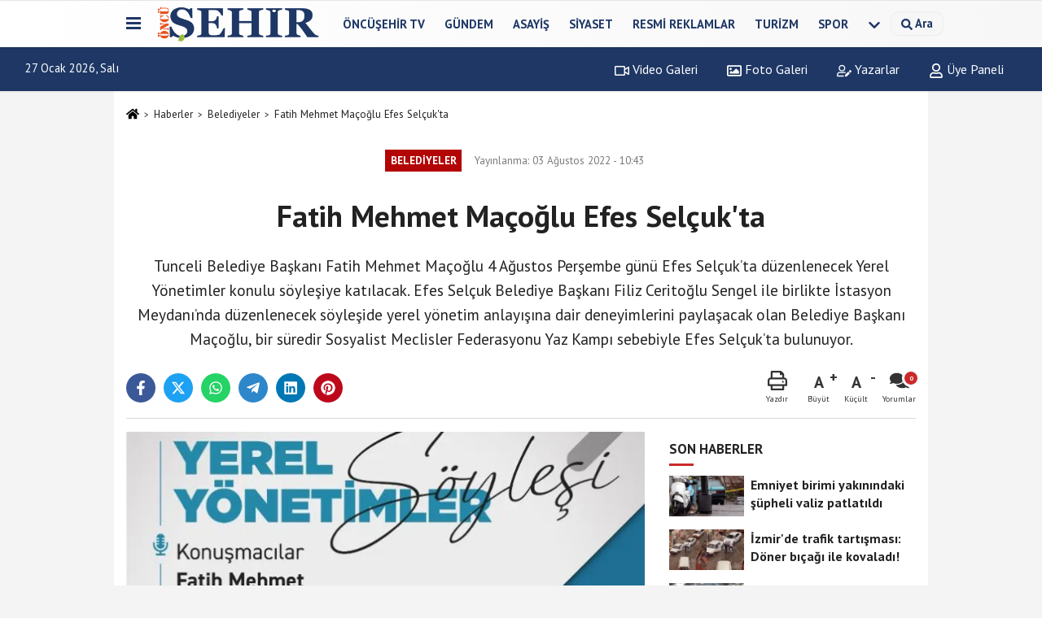

--- FILE ---
content_type: text/html; charset=UTF-8
request_url: https://www.oncusehir.com/fatih-mehmet-macoglu-efes-selcuk-ta/81956/
body_size: 12402
content:
 <!DOCTYPE html> <html lang="tr-TR"><head> <meta name="format-detection" content="telephone=no"/> <meta id="meta-viewport" name="viewport" content="width=1200"> <meta charset="utf-8"> <title>Fatih Mehmet Maçoğlu Efes Selçuk'ta - Belediyeler - Öncü Şehir Gazetesi</title> <meta name="title" content="Fatih Mehmet Maçoğlu Efes Selçuk&#39;ta - Belediyeler - Öncü Şehir Gazetesi"> <meta name="description" content="Tunceli Belediye Başkanı Fatih Mehmet Maçoğlu 4 Ağustos Perşembe günü Efes Selçuk&#39;ta düzenlenecek Yerel Yönetimler konulu söyleşiye katılacak. Efes..."> <meta name="datePublished" content="2022-08-03T10:43:32+03:00"> <meta name="dateModified" content="2022-08-03T10:43:32+03:00"> <meta name="articleSection" content="news"> <link rel="canonical" href="https://www.oncusehir.com/fatih-mehmet-macoglu-efes-selcuk-ta/81956/" /> <link rel="manifest" href="https://www.oncusehir.com/manifest.json"> <meta name="robots" content="max-image-preview:large" /> <meta name="robots" content="max-snippet:160"> <link rel="image_src" type="image/jpeg" href="https://www.oncusehir.com/images/haberler/2022/08/fatih-mehmet-macoglu-efes-selcuk-ta-4405.jpg"/> <meta http-equiv="content-language" content="tr"/> <meta name="content-language" content="tr"><meta name="apple-mobile-web-app-status-bar-style" content="#ebe7e6"><meta name="msapplication-navbutton-color" content="#ebe7e6"> <meta name="theme-color" content="#ebe7e6"/> <link rel="shortcut icon" type="image/x-icon" href="https://www.oncusehir.com/favicon.png"> <link rel="apple-touch-icon" href="https://www.oncusehir.com/favicon.png"> <meta property="og:site_name" content="https://www.oncusehir.com" /> <meta property="og:type" content="article" /> <meta property="og:title" content="Fatih Mehmet Maçoğlu Efes Selçuk&#39;ta" /> <meta property="og:url" content="https://www.oncusehir.com/fatih-mehmet-macoglu-efes-selcuk-ta/81956/" /> <meta property="og:description" content="Tunceli Belediye Başkanı Fatih Mehmet Maçoğlu 4 Ağustos Perşembe günü Efes Selçuk&#39;ta düzenlenecek Yerel Yönetimler konulu söyleşiye katılacak. Efes Selçuk Belediye Başkanı Filiz Ceritoğlu Sengel ile birlikte İstasyon Meydanı&#39;nda düzenlenecek söyleşide yerel yönetim anlayışına dair deneyimlerini paylaşacak olan Belediye Başkanı Maçoğlu, bir süredir Sosyalist Meclisler Federasyonu Yaz Kampı sebebiyle Efes Selçuk&#39;ta bulunuyor."/> <meta property="og:image" content="https://www.oncusehir.com/images/haberler/2022/08/fatih-mehmet-macoglu-efes-selcuk-ta-4405.jpg" /> <meta property="og:locale" content="tr_TR" /> <meta property="og:image:width" content="641" /> <meta property="og:image:height" content="380" /> <meta property="og:image:alt" content="Fatih Mehmet Maçoğlu Efes Selçuk&#39;ta" /> <meta name="twitter:card" content="summary_large_image" /> <meta name="twitter:url" content="https://www.oncusehir.com/fatih-mehmet-macoglu-efes-selcuk-ta/81956/" /> <meta name="twitter:title" content="Fatih Mehmet Maçoğlu Efes Selçuk&#39;ta" /> <meta name="twitter:description" content="Tunceli Belediye Başkanı Fatih Mehmet Maçoğlu 4 Ağustos Perşembe günü Efes Selçuk&#39;ta düzenlenecek Yerel Yönetimler konulu söyleşiye katılacak. Efes Selçuk Belediye Başkanı Filiz Ceritoğlu Sengel ile birlikte İstasyon Meydanı&#39;nda düzenlenecek söyleşide yerel yönetim anlayışına dair deneyimlerini paylaşacak olan Belediye Başkanı Maçoğlu, bir süredir Sosyalist Meclisler Federasyonu Yaz Kampı sebebiyle Efes Selçuk&#39;ta bulunuyor." /> <meta name="twitter:image:src" content="https://www.oncusehir.com/images/haberler/2022/08/fatih-mehmet-macoglu-efes-selcuk-ta-4405.jpg" /> <meta name="twitter:domain" content="https://www.oncusehir.com" /> <meta property="fb:app_id" content="452346155214249" /> <link rel="alternate" type="application/rss+xml" title="Fatih Mehmet Maçoğlu Efes Selçuk&#39;ta" href="https://www.oncusehir.com/rss_belediyeler_53.xml"/> <script type="text/javascript"> var facebookApp = '452346155214249'; var facebookAppVersion = ''; var twitter_username = ''; var reklamtime = "1000"; var domainname = "https://www.oncusehir.com"; var splashcookie = null; var splashtime = null;	var _TOKEN = "ea5630d337d3ce18df95e0189fd14f74"; </script><link rel="preload" as="style" href="https://www.oncusehir.com/template/prime/assets/css/app.css?v=2024073113441420260105105451" /><link rel="stylesheet" type="text/css" media='all' href="https://www.oncusehir.com/template/prime/assets/css/app.css?v=2024073113441420260105105451"/> <link rel="preload" as="script" href="https://www.oncusehir.com/template/prime/assets/js/app.js?v=2024073113441420260105105451" /><script src="https://www.oncusehir.com/template/prime/assets/js/app.js?v=2024073113441420260105105451"></script> <script src="https://www.oncusehir.com/template/prime/assets/js/sticky.sidebar.js?v=2024073113441420260105105451"></script> <script src="https://www.oncusehir.com/template/prime/assets/js/libs/swiper/swiper.js?v=2024073113441420260105105451" defer></script> <script src="https://www.oncusehir.com/template/prime/assets/js/print.min.js?v=2024073113441420260105105451" defer></script> <script src="https://www.oncusehir.com/reg-sw.js?v=2024073113441420260105105451" defer></script> <script data-schema="organization" type="application/ld+json"> { "@context": "https://schema.org", "@type": "Organization", "name": "Öncü Şehir Gazetesi", "url": "https://www.oncusehir.com", "logo": { "@type": "ImageObject",	"url": "https://www.oncusehir.com/images/genel/oncusehir_logo1.png",	"width": 360, "height": 90}, "sameAs": [ "https://www.facebook.com/oncusehir/", "", "https://www.twitter.com/oncusehir", "", "", "", "" ] } </script> <script type="application/ld+json"> { "@context": "https://schema.org", "@type": "BreadcrumbList",	"@id": "https://www.oncusehir.com/fatih-mehmet-macoglu-efes-selcuk-ta/81956/#breadcrumb", "itemListElement": [{ "@type": "ListItem", "position": 1, "item": { "@id": "https://www.oncusehir.com", "name": "Ana Sayfa" } }, { "@type": "ListItem", "position": 2, "item": {"@id": "https://www.oncusehir.com/belediyeler/","name": "Belediyeler" } }, { "@type": "ListItem", "position": 3, "item": { "@id": "https://www.oncusehir.com/fatih-mehmet-macoglu-efes-selcuk-ta/81956/", "name": "Fatih Mehmet Maçoğlu Efes Selçuk&#39;ta" } }] } </script> <script type="application/ld+json">{ "@context": "https://schema.org", "@type": "NewsArticle",	"inLanguage":"tr-TR", "mainEntityOfPage": { "@type": "WebPage", "@id": "https://www.oncusehir.com/fatih-mehmet-macoglu-efes-selcuk-ta/81956/" }, "headline": "Fatih Mehmet Maçoğlu Efes Selçuk&amp;#39;ta", "name": "Fatih Mehmet Maçoğlu Efes Selçuk&#39;ta", "articleBody": "Efes Selçuk Belediye Başkanı Filiz Ceritoğlu Sengel&#39;i de makamında ziyaret eden Başkan Maçoğlu özellikle tarım ve kooperatifleşme alanında yaptığı çalışmalarla dikkat çekiyor. 
Tunceli Belediye Başkanı Fatih Mehmet Maçoğlu ve Efes Selçuk Belediye Başkanı Filiz Ceritoğlu Sengel&#39;in katılımıyla düzenlenecek Yerel Yönetimler konulu söyleşi 4 Ağustos Perşembe günü saat 21.00&#39;de İstasyon Meydanı&#39;nda gerçekleşecek.
 
", "articleSection": "Belediyeler",	"wordCount": 50,	"image": [{	"@type": "ImageObject",	"url": "https://www.oncusehir.com/images/haberler/2022/08/fatih-mehmet-macoglu-efes-selcuk-ta-4405.jpg",	"height": 380,	"width": 641 }], "datePublished": "2022-08-03T10:43:32+03:00", "dateModified": "2022-08-03T10:43:32+03:00", "genre": "news",	"isFamilyFriendly":"True",	"publishingPrinciples":"https://www.oncusehir.com/gizlilik-ilkesi.html",	"thumbnailUrl": "https://www.oncusehir.com/images/haberler/2022/08/fatih-mehmet-macoglu-efes-selcuk-ta-4405.jpg", "typicalAgeRange": "7-", "keywords": "selçuk,filiz ceritoğlu sengel,fatih mehmet maçoğlu",	"author": { "@type": "Person", "name": "Levent Kömür",	"url": "https://www.oncusehir.com/editor/levent-komur" }, "publisher": { "@type": "Organization", "name": "Öncü Şehir Gazetesi", "logo": { "@type": "ImageObject", "url": "https://www.oncusehir.com/images/genel/oncusehir_logo1.png", "width": 360, "height": 90 } }, "description": "Tunceli Belediye Başkanı Fatih Mehmet Maçoğlu 4 Ağustos Perşembe günü Efes Selçuk&#39;ta düzenlenecek Yerel Yönetimler konulu söyleşiye katılacak. Efes Selçuk Belediye Başkanı Filiz Ceritoğlu Sengel ile birlikte İstasyon Meydanı&#39;nda düzenlenecek söyleşide yerel yönetim anlayışına dair deneyimlerini paylaşacak olan Belediye Başkanı Maçoğlu, bir süredir Sosyalist Meclisler Federasyonu Yaz Kampı sebebiyle Efes Selçuk&#39;ta bulunuyor."
} </script><!-- Google tag (gtag.js) --><script async src="https://www.googletagmanager.com/gtag/js?id=G-L7CB41Z818"></script><script> window.dataLayer = window.dataLayer || []; function gtag(){dataLayer.push(arguments);} gtag('js', new Date()); gtag('config', 'G-L7CB41Z818');</script><script async src="https://pagead2.googlesyndication.com/pagead/js/adsbygoogle.js?client=ca-pub-5663788723527201" crossorigin="anonymous"></script></head><body class=""> <div class="container position-relative"><div class="sabit-reklam "></div><div class="sabit-reklam sag-sabit "></div></div> <div class="header-border"></div> <nav class="d-print-none navbar navbar-expand-lg bg-white align-items-center header box-shadow-menu"> <div class="container"><div class="menu" data-toggle="modal" data-target="#menu-aside" data-toggle-class="modal-open-aside"> <span class="menu-item"></span> <span class="menu-item"></span> <span class="menu-item"></span> </div> <a class="navbar-brand logo align-items-center" href="https://www.oncusehir.com" title="İzmir ve Ege Haberleri - İzmir'de Son Dakika"><picture> <source data-srcset="https://www.oncusehir.com/images/genel/oncusehir_logo1.webp?v=2024073113441420260105105451" type="image/webp" class="img-fluid logoh"> <source data-srcset="https://www.oncusehir.com/images/genel/oncusehir_logo1.png?v=2024073113441420260105105451" type="image/jpeg" class="img-fluid logoh"> <img src="https://www.oncusehir.com/images/genel/oncusehir_logo1.png?v=2024073113441420260105105451" alt="Anasayfa" class="img-fluid logoh" width="100%" height="100%"></picture></a> <ul class="navbar-nav mr-auto font-weight-bolder nav-active-border bottom b-primary d-none d-md-flex"> <li class="nav-item text-uppercase"><a class="nav-link text-uppercase" href="https://www.oncusehir.com/oncusehir-tv/" title="ÖNCÜŞEHİR TV" rel="external" >ÖNCÜŞEHİR TV</a></li><li class="nav-item text-uppercase"><a class="nav-link text-uppercase" href="https://www.oncusehir.com/gundem/" title="Gündem" rel="external" >Gündem</a></li><li class="nav-item text-uppercase"><a class="nav-link text-uppercase" href="https://www.oncusehir.com/asayis/" title="Asayiş" rel="external" >Asayiş</a></li><li class="nav-item text-uppercase"><a class="nav-link text-uppercase" href="https://www.oncusehir.com/siyaset-haberleri/" title="Siyaset" rel="external" >Siyaset</a></li><li class="nav-item text-uppercase"><a class="nav-link text-uppercase" href="https://www.oncusehir.com/resmi-ilanlar/" title="Resmi Reklamlar" rel="external" >Resmi Reklamlar</a></li><li class="nav-item text-uppercase"><a class="nav-link text-uppercase" href="https://www.oncusehir.com/turizm/" title="Turizm" rel="external" >Turizm</a></li><li class="nav-item text-uppercase"><a class="nav-link text-uppercase" href="https://www.oncusehir.com/spor-haberleri/" title="Spor" rel="external" >Spor</a></li> <li class="nav-item dropdown dropdown-hover"> <a title="tümü" href="#" class="nav-link text-uppercase"><svg width="16" height="16" class="svg-bl text-16"><use xlink:href="https://www.oncusehir.com/template/prime/assets/img/sprite.svg#chevron-down"></use></svg></a> <div class="dropdown-menu px-2 py-2"> <a class="d-block p-1 text-nowrap nav-link" href="https://www.oncusehir.com/cigli/" title="Çiğli">Çiğli</a> <a class="d-block p-1 text-nowrap nav-link" href="https://www.oncusehir.com/kovid/" title="Kovid">Kovid</a> <a class="d-block p-1 text-nowrap nav-link" href="https://www.oncusehir.com/bornova/" title="Bornova">Bornova</a> <a class="d-block p-1 text-nowrap nav-link" href="https://www.oncusehir.com/konak/" title="Konak">Konak</a> <a class="d-block p-1 text-nowrap nav-link" href="https://www.oncusehir.com/buca/" title="Buca">Buca</a> <a class="d-block p-1 text-nowrap nav-link" href="https://www.oncusehir.com/ekonomi/" title="Ekonomi">Ekonomi</a> <a class="d-block p-1 text-nowrap nav-link" href="https://www.oncusehir.com/saglik/" title="Sağlık">Sağlık</a> <a class="d-block p-1 text-nowrap nav-link" href="https://www.oncusehir.com/cevre-ve-doga-haberleri/" title="Çevre ve Doğa Haberleri">Çevre ve Doğa Haberleri</a> <a class="d-block p-1 text-nowrap nav-link" href="https://www.oncusehir.com/kooperatif-haberleri/" title="Kooperatif Haberleri">Kooperatif Haberleri</a> <a class="d-block p-1 text-nowrap nav-link" href="https://www.oncusehir.com/saglik-ve-guzellik-haberleri/" title="Sağlık ve Güzellik Haberleri">Sağlık ve Güzellik Haberleri</a> <a class="d-block p-1 text-nowrap nav-link" href="https://www.oncusehir.com/izmir-ege-haberler/" title="Haberler">Haberler</a> <a class="d-block p-1 text-nowrap nav-link" href="https://www.oncusehir.com/ege-haberleri/" title="Ege Haberleri">Ege Haberleri</a> <a class="d-block p-1 text-nowrap nav-link" href="https://www.oncusehir.com/izmir-haberleri/" title="İzmir Haberleri">İzmir Haberleri</a> <a class="d-block p-1 text-nowrap nav-link" href="https://www.oncusehir.com/yasam/" title="Yaşam">Yaşam</a> <a class="d-block p-1 text-nowrap nav-link" href="https://www.oncusehir.com/kultur/" title="Kültür">Kültür</a> <a class="d-block p-1 text-nowrap nav-link" href="https://www.oncusehir.com/magazin/" title="Magazin">Magazin</a> <a class="d-block p-1 text-nowrap nav-link" href="https://www.oncusehir.com/yerel/" title="Yerel Haberler">Yerel Haberler</a> <a class="d-block p-1 text-nowrap nav-link" href="https://www.oncusehir.com/egitim-haberleri/" title="Eğitim">Eğitim</a> <a class="d-block p-1 text-nowrap nav-link" href="https://www.oncusehir.com/teknoloji/" title="Teknoloji">Teknoloji</a> <a class="d-block p-1 text-nowrap nav-link" href="https://www.oncusehir.com/dunya-haberleri/" title="Dünya">Dünya</a> <a class="d-block p-1 text-nowrap nav-link" href="https://www.oncusehir.com/bilim/" title="Bilim">Bilim</a> <a class="d-block p-1 text-nowrap nav-link" href="https://www.oncusehir.com/sanat/" title="Sanat">Sanat</a> <a class="d-block p-1 text-nowrap nav-link" href="https://www.oncusehir.com/cocuk/" title="Çocuk">Çocuk</a> <a class="d-block p-1 text-nowrap nav-link" href="https://www.oncusehir.com/ozel-haberler/" title="Özel Haberler">Özel Haberler</a> <a class="d-block p-1 text-nowrap nav-link" href="https://www.oncusehir.com/aydin/" title="Aydın">Aydın</a> <a class="d-block p-1 text-nowrap nav-link" href="https://www.oncusehir.com/belediyeler/" title="Belediyeler">Belediyeler</a> <a class="d-block p-1 text-nowrap nav-link" href="https://www.oncusehir.com/sendikalar/" title="Sendikalar">Sendikalar</a> </div> </li> </ul> <ul class="navbar-nav ml-auto align-items-center font-weight-bolder"> <li class="nav-item"><a href="javascript:;" data-toggle="modal" data-target="#search-box" class="search-button nav-link py-1" title="Arama"><svg class="svg-bl" width="14" height="18"> <use xlink:href="https://www.oncusehir.com/template/prime/assets/img/spritesvg.svg#search" /> </svg> <span> Ara</span></a></li> </ul> </div></nav></header><div class="container-fluid d-md-block sondakika-bg d-print-none"> <div class="row py-s px-3"> <div class="col-md-5"> <span id="bugun">Bugün <script> function tarihsaat() { var b = new Date, g = b.getSeconds(), d = b.getMinutes(), a = b.getHours(), c = b.getDay(), h = b.getDate(), k = b.getMonth(), b = b.getFullYear(); 10 > a && (a = "0" + a); 10 > g && (g = "0" + g); 10 > d && (d = "0" + d); document.getElementById("bugun").innerHTML = h + " " + "Ocak Şubat Mart Nisan Mayıs Haziran Temmuz Ağustos Eylül Ekim Kasım Aralık".split(" ")[k] + " " + b + ", " + "Pazar Pazartesi Salı Çarşamba Perşembe Cuma Cumartesi".split(" ")[c] + " "; setTimeout("tarihsaat()", 1E3) } function CC_noErrors() { return !0 } window.onerror = CC_noErrors; function bookmarksite(b, g) { document.all ? window.external.AddFavorite(g, b) : window.sidebar && window.sidebar.addPanel(b, g, "") } tarihsaat();</script></span> </div> <div class="col-md-7 d-none d-md-block"> <div class="text-right text-16"><a href="https://www.oncusehir.com/video-galeri/" class="px-3" title="Video Galeri" rel="external"><svg class="svg-whss" width="18" height="18"> <use xlink:href="https://www.oncusehir.com/template/prime/assets/img/sprite.svg#video" /> </svg> Video Galeri</a> <a href="https://www.oncusehir.com/foto-galeri/" class="px-3" title="Foto Galeri" rel="external"><svg class="svg-whss" width="18" height="18"> <use xlink:href="https://www.oncusehir.com/template/prime/assets/img/sprite.svg#image" /> </svg> Foto Galeri</a> <a href="https://www.oncusehir.com/kose-yazarlari/" class="px-3" title="Köşe Yazarları" rel="external"><svg class="svg-whss" width="18" height="18"> <use xlink:href="https://www.oncusehir.com/template/prime/assets/img/sprite.svg#user-edit" /> </svg> Yazarlar</a> <a class="px-3" href="https://www.oncusehir.com/kullanici-girisi/" rel="external"><svg class="svg-whss" width="18" height="18"> <use xlink:href="https://www.oncusehir.com/template/prime/assets/img/sprite.svg#user" /> </svg> Üye Paneli</a> </div> </div> </div></div> <div class="fixed-share bg-white box-shadow is-hidden align-items-center d-flex post-tools px-3"> <span class="bg-facebook post-share share-link" onClick="ShareOnFacebook('https://www.oncusehir.com/fatih-mehmet-macoglu-efes-selcuk-ta/81956/');return false;" title="facebook"><svg width="18" height="18" class="svg-wh"><use xlink:href="https://www.oncusehir.com/template/prime/assets/img/sprite.svg?v=1#facebook-f"></use></svg> </span> <span class="bg-twitter post-share share-link" onClick="ShareOnTwitter('https://www.oncusehir.com/fatih-mehmet-macoglu-efes-selcuk-ta/81956/', 'tr', '', 'Fatih Mehmet Maçoğlu Efes Selçuk’ta')" title="twitter"><svg width="18" height="18" class="svg-wh"><use xlink:href="https://www.oncusehir.com/template/prime/assets/img/sprite.svg?v=1#twitterx"></use></svg></span> <a rel="noopener" class="bg-whatsapp post-share share-link" href="https://api.whatsapp.com/send?text=Fatih Mehmet Maçoğlu Efes Selçuk’ta https://www.oncusehir.com/fatih-mehmet-macoglu-efes-selcuk-ta/81956/" title="whatsapp"><svg width="18" height="18" class="svg-wh"><use xlink:href="https://www.oncusehir.com/template/prime/assets/img/sprite.svg?v=1#whatsapp"></use></svg></a> <a target="_blank" rel="noopener" class="bg-telegram post-share share-link" href="https://t.me/share/url?url=https://www.oncusehir.com/fatih-mehmet-macoglu-efes-selcuk-ta/81956/&text=Fatih Mehmet Maçoğlu Efes Selçuk’ta" title="telegram"><svg width="18" height="18" class="svg-wh"><use xlink:href="https://www.oncusehir.com/template/prime/assets/img/sprite.svg?v=1#telegram"></use></svg></a> <a target="_blank" rel="noopener" class="bg-linkedin post-share share-link" href="https://www.linkedin.com/shareArticle?url=https://www.oncusehir.com/fatih-mehmet-macoglu-efes-selcuk-ta/81956/" title="linkedin"><svg width="18" height="18" class="svg-wh"><use xlink:href="https://www.oncusehir.com/template/prime/assets/img/sprite.svg?v=1#linkedin"></use></svg></a> <a target="_blank" rel="noopener" class="bg-pinterest post-share share-link" href="https://pinterest.com/pin/create/button/?url=https://www.oncusehir.com/fatih-mehmet-macoglu-efes-selcuk-ta/81956/&media=https://www.oncusehir.com/images/haberler/2022/08/fatih-mehmet-macoglu-efes-selcuk-ta-4405.jpg&description=Fatih Mehmet Maçoğlu Efes Selçuk’ta" title="pinterest"><svg width="18" height="18" class="svg-wh"><use xlink:href="https://www.oncusehir.com/template/prime/assets/img/sprite.svg?v=1#pinterest"></use></svg></a> <div class="ml-auto d-flex align-items-center"> <a href="javascript:;" class="font-buyut text-muted text-center font-button plus mr-2"> <span>A</span> <div class="text-10 font-weight-normal">Büyüt</div> </a> <a href="javascript:;" class="font-kucult text-muted text-center font-button mr-2"> <span>A</span> <div class="text-10 font-weight-normal">Küçült</div> </a> <a href="javascript:;" class="text-muted text-center position-relative scroll-go" data-scroll="yorumlar-81956" data-count="0"> <svg class="svg-gr" width="24" height="24"><use xlink:href="https://www.oncusehir.com/template/prime/assets/img/sprite.svg?v=1#comments" /></svg> <div class="text-10">Yorumlar</div> </a> </div> </div> <div class="print-body" id="print-81956"> <div class="container py-1 bg-white"> <nav aria-label="breadcrumb"> <ol class="breadcrumb justify-content-left"> <li class="breadcrumb-item"><a href="https://www.oncusehir.com" title="Ana Sayfa"><svg class="svg-br-2" width="16" height="16"><use xlink:href="https://www.oncusehir.com/template/prime/assets/img/sprite.svg?v=1#home" /></svg></a></li> <li class="breadcrumb-item"><a href="https://www.oncusehir.com/arsiv/" title="Arşiv">Haberler</a></li> <li class="breadcrumb-item"><a href="https://www.oncusehir.com/belediyeler/" title="Belediyeler">Belediyeler</a></li> <li class="breadcrumb-item active d-md-block d-none" aria-current="page"><a href="https://www.oncusehir.com/fatih-mehmet-macoglu-efes-selcuk-ta/81956/" title="Fatih Mehmet Maçoğlu Efes Selçuk&#39;ta">Fatih Mehmet Maçoğlu Efes Selçuk&#39;ta</a></li> </ol> </nav> <div id="haberler"> <div class="haber-kapsa print-body" id="print-81956"> <div class="news-start"> <article id="haber-81956"> <div class="text-md-center" > <div class="text-muted text-sm py-2 d-md-flex align-items-center justify-content-center"> <div class="badge badge-lg text-uppercase bg-primary mr-3 my-2 " style="background: !important;"> Belediyeler </div> <div class="d-md-block text-12 text-fade"><svg class="svg-gr-2 d-none" width="14" height="14"><use xlink:href="https://www.oncusehir.com/template/prime/assets/img/sprite.svg?v=1#clock"></use></svg> Yayınlanma: 03 Ağustos 2022 - 10:43 </div> <div class="text-12 ml-md-3 text-fade"> </div> </div> <h1 class="text-36 post-title my-2 py-2 font-weight-bold"> Fatih Mehmet Maçoğlu Efes Selçuk&#39;ta </h1> <h2 class="text-2222 mb-0 my-2 py-2 font-weight-normal">Tunceli Belediye Başkanı Fatih Mehmet Maçoğlu 4 Ağustos Perşembe günü Efes Selçuk’ta düzenlenecek Yerel Yönetimler konulu söyleşiye katılacak. Efes Selçuk Belediye Başkanı Filiz Ceritoğlu Sengel ile birlikte İstasyon Meydanı’nda düzenlenecek söyleşide yerel yönetim anlayışına dair deneyimlerini paylaşacak olan Belediye Başkanı Maçoğlu, bir süredir Sosyalist Meclisler Federasyonu Yaz Kampı sebebiyle Efes Selçuk’ta bulunuyor.</h2> <div class="text-muted text-sm py-2 d-md-none align-items-center d-flex text-nowrap"> <div class="badge badge-lg text-uppercase bg-primary mr-3"> Belediyeler </div> <div class="text-12"> 03 Ağustos 2022 - 10:43 </div> <div class="ml-3 d-none d-md-block text-12"> </div> </div> <div class="fix-socials_btm d-flex d-md-none"> <div class="post-tools"> <a rel="noopener" class="post-share share-link" href="https://www.oncusehir.com" title="Ana Sayfa"><svg width="18" height="18" class="svg-wh"><use xlink:href="https://www.oncusehir.com/template/prime/assets/img/sprite.svg?v=1#home"></use></svg></a> <span class="bg-facebook post-share share-link" onClick="ShareOnFacebook('https://www.oncusehir.com/fatih-mehmet-macoglu-efes-selcuk-ta/81956/');return false;" title="facebook"><svg width="18" height="18" class="svg-wh"><use xlink:href="https://www.oncusehir.com/template/prime/assets/img/sprite.svg?v=1#facebook-f"></use></svg> </span> <span class="bg-twitter post-share share-link" onClick="ShareOnTwitter('https://www.oncusehir.com/fatih-mehmet-macoglu-efes-selcuk-ta/81956/', 'tr', '', 'Fatih Mehmet Maçoğlu Efes Selçuk’ta')" title="twitter"><svg width="18" height="18" class="svg-wh"><use xlink:href="https://www.oncusehir.com/template/prime/assets/img/sprite.svg?v=1#twitterx"></use></svg> </span> <a target="_blank" rel="noopener" class="bg-whatsapp post-share share-link" href="https://api.whatsapp.com/send?text=Fatih Mehmet Maçoğlu Efes Selçuk’ta https://www.oncusehir.com/fatih-mehmet-macoglu-efes-selcuk-ta/81956/" title="whatsapp"><svg width="18" height="18" class="svg-wh"><use xlink:href="https://www.oncusehir.com/template/prime/assets/img/sprite.svg?v=1#whatsapp"></use></svg></a> <a target="_blank" rel="noopener" class="bg-telegram post-share share-link" href="https://t.me/share/url?url=https://www.oncusehir.com/fatih-mehmet-macoglu-efes-selcuk-ta/81956/&text=Fatih Mehmet Maçoğlu Efes Selçuk’ta" title="telegram"><svg width="18" height="18" class="svg-wh"><use xlink:href="https://www.oncusehir.com/template/prime/assets/img/sprite.svg?v=1#telegram"></use></svg></a> <a target="_blank" rel="noopener" class="bg-linkedin post-share share-link" href="https://www.linkedin.com/shareArticle?url=https://www.oncusehir.com/fatih-mehmet-macoglu-efes-selcuk-ta/81956/" title="linkedin"><svg width="18" height="18" class="svg-wh"><use xlink:href="https://www.oncusehir.com/template/prime/assets/img/sprite.svg?v=1#linkedin"></use></svg></a> <a target="_blank" rel="noopener" class="bg-pinterest post-share share-link" href="https://pinterest.com/pin/create/button/?url=https://www.oncusehir.com/fatih-mehmet-macoglu-efes-selcuk-ta/81956/&media=https://www.oncusehir.com/images/haberler/2022/08/fatih-mehmet-macoglu-efes-selcuk-ta-4405.jpg&description=Fatih Mehmet Maçoğlu Efes Selçuk’ta" title="pinterest"><svg width="18" height="18" class="svg-wh"><use xlink:href="https://www.oncusehir.com/template/prime/assets/img/sprite.svg?v=1#pinterest"></use></svg></a> <div class="ml-5 ml-auto d-flex align-items-center"> <a href="javascript:;" class="text-muted text-center position-relative scroll-go d-md-inline-block " data-scroll="yorumlar-81956" data-count="0"> <svg class="svg-gr" width="24" height="24"><use xlink:href="https://www.oncusehir.com/template/prime/assets/img/sprite.svg?v=1#comments" /></svg> <div class="text-10">Yorumlar</div> </a> </div> </div></div> <div class="post-tools my-3 d-flex d-print-none flex-scroll flex-wrap"> <span class="bg-facebook post-share share-link" onClick="ShareOnFacebook('https://www.oncusehir.com/fatih-mehmet-macoglu-efes-selcuk-ta/81956/');return false;" title="facebook"><svg width="18" height="18" class="svg-wh"><use xlink:href="https://www.oncusehir.com/template/prime/assets/img/sprite.svg?v=1#facebook-f"></use></svg> </span> <span class="bg-twitter post-share share-link" onClick="ShareOnTwitter('https://www.oncusehir.com/fatih-mehmet-macoglu-efes-selcuk-ta/81956/', 'tr', '', 'Fatih Mehmet Maçoğlu Efes Selçuk’ta')" title="twitter"><svg width="18" height="18" class="svg-wh"><use xlink:href="https://www.oncusehir.com/template/prime/assets/img/sprite.svg?v=1#twitterx"></use></svg> </span> <a target="_blank" rel="noopener" class="bg-whatsapp post-share share-link" href="https://api.whatsapp.com/send?text=Fatih Mehmet Maçoğlu Efes Selçuk’ta https://www.oncusehir.com/fatih-mehmet-macoglu-efes-selcuk-ta/81956/" title="whatsapp"><svg width="18" height="18" class="svg-wh"><use xlink:href="https://www.oncusehir.com/template/prime/assets/img/sprite.svg?v=1#whatsapp"></use></svg></a> <a target="_blank" rel="noopener" class="bg-telegram post-share share-link" href="https://t.me/share/url?url=https://www.oncusehir.com/fatih-mehmet-macoglu-efes-selcuk-ta/81956/&text=Fatih Mehmet Maçoğlu Efes Selçuk’ta" title="telegram"><svg width="18" height="18" class="svg-wh"><use xlink:href="https://www.oncusehir.com/template/prime/assets/img/sprite.svg?v=1#telegram"></use></svg></a> <a target="_blank" rel="noopener" class="bg-linkedin post-share share-link" href="https://www.linkedin.com/shareArticle?url=https://www.oncusehir.com/fatih-mehmet-macoglu-efes-selcuk-ta/81956/" title="linkedin"><svg width="18" height="18" class="svg-wh"><use xlink:href="https://www.oncusehir.com/template/prime/assets/img/sprite.svg?v=1#linkedin"></use></svg></a> <a target="_blank" rel="noopener" class="bg-pinterest post-share share-link" href="https://pinterest.com/pin/create/button/?url=https://www.oncusehir.com/fatih-mehmet-macoglu-efes-selcuk-ta/81956/&media=https://www.oncusehir.com/images/haberler/2022/08/fatih-mehmet-macoglu-efes-selcuk-ta-4405.jpg&description=Fatih Mehmet Maçoğlu Efes Selçuk’ta" title="pinterest"><svg width="18" height="18" class="svg-wh"><use xlink:href="https://www.oncusehir.com/template/prime/assets/img/sprite.svg?v=1#pinterest"></use></svg></a> <div class="ml-5 ml-auto d-flex align-items-center"> <a href="javascript:;" class="text-muted text-center mr-4 printer d-none d-md-inline-block" name="print81956" id="81956" title="Yazdır"> <svg class="svg-gr" width="24" height="24"><use xlink:href="https://www.oncusehir.com/template/prime/assets/img/sprite.svg?v=1#print" /></svg> <div class="text-10">Yazdır</div> </a> <a href="javascript:;" class="font-buyut text-muted text-center font-button plus mr-2"> <span>A</span> <div class="text-10 font-weight-normal">Büyüt</div> </a> <a href="javascript:;" class="font-kucult text-muted text-center font-button mr-2"> <span>A</span> <div class="text-10 font-weight-normal">Küçült</div> </a> <a href="javascript:;" class="text-muted text-center position-relative scroll-go d-none d-md-inline-block " data-scroll="yorumlar-81956" data-count="0"> <svg class="svg-gr" width="24" height="24"><use xlink:href="https://www.oncusehir.com/template/prime/assets/img/sprite.svg?v=1#comments" /></svg> <div class="text-10">Yorumlar</div> </a> </div> </div> </div> <div class="border-bottom my-3"></div> <div class="row"> <div class="col-md-8"> <div class="lazy mb-4 responsive-image"> <a target="_blank" data-fancybox="image" href="https://www.oncusehir.com/images/haberler/2022/08/fatih-mehmet-macoglu-efes-selcuk-ta-4405.jpg" title="Fatih Mehmet Maçoğlu Efes Selçuk'ta"><picture> <source data-srcset="https://www.oncusehir.com/images/haberler/2022/08/fatih-mehmet-macoglu-efes-selcuk-ta-4405.webp" type="image/webp"> <source data-srcset="https://www.oncusehir.com/images/haberler/2022/08/fatih-mehmet-macoglu-efes-selcuk-ta-4405.jpg" type="image/jpeg"> <img src="https://www.oncusehir.com/template/prime/assets/img/641x380.jpg?v=2024073113441420260105105451" data-src="https://www.oncusehir.com/images/haberler/2022/08/fatih-mehmet-macoglu-efes-selcuk-ta-4405.jpg" alt="Fatih Mehmet Maçoğlu Efes Selçuk'ta" class="img-fluid lazy" width="100%" height="100%"></picture></a> </div> <div class="post-body my-3"> <div class="detay" property="articleBody">
Efes Selçuk Belediye Başkanı Filiz Ceritoğlu Sengel’i de makamında ziyaret eden Başkan Maçoğlu özellikle tarım ve kooperatifleşme alanında yaptığı çalışmalarla dikkat çekiyor. </p>Tunceli Belediye Başkanı Fatih Mehmet Maçoğlu ve Efes Selçuk Belediye Başkanı Filiz Ceritoğlu Sengel’in katılımıyla düzenlenecek Yerel Yönetimler konulu söyleşi 4 Ağustos Perşembe günü saat 21.00’de İstasyon Meydanı’nda gerçekleşecek.</p> </p> </div> </div> <div class='py-3 '><a href="https://www.oncusehir.com/haber/selçuk/" rel="external" class="pr-2" title="selçuk"><span class="btn btn-outline-secondary btn-sm mb-2"># selçuk</span></a><a href="https://www.oncusehir.com/haber/filiz-ceritoğlu-sengel/" rel="external" class="pr-2" title="filiz ceritoğlu sengel"><span class="btn btn-outline-secondary btn-sm mb-2"># filiz ceritoğlu sengel</span></a><a href="https://www.oncusehir.com/haber/fatih-mehmet-maçoğlu/" rel="external" class="pr-2" title="fatih mehmet maçoğlu"><span class="btn btn-outline-secondary btn-sm mb-2"># fatih mehmet maçoğlu</span></a></div><div class="clearfixy"></div><div class="emojiler py-3" data-id="81956"></div><script> $(document).ready(function () {
$('.emojiler[data-id="'+81956+'"]').load('https://www.oncusehir.com/template/prime/include/emoji.php?postid=81956&type=1');
});</script> <div class="my-3 py-1 d-print-none commenttab" id="yorumlar-81956"> <div class="b-t"> <div class="nav-active-border b-primary top"> <ul class="nav font-weight-bold align-items-center" id="myTab" role="tablist"> <li class="nav-item" role="tab" aria-selected="false"> <a class="nav-link py-3 active" id="comments-tab-81956" data-toggle="tab" href="#comments-81956"><span class="d-md-block text-16">YORUMLAR</span></a> </li> </ul> </div> </div> <div class="tab-content"> <div class="tab-pane show active" id="comments-81956"> <div class="my-3"> <div class="commentResult"></div> <form class="contact_form commentstyle" action="" onsubmit="return tumeva.commentSubmit(this)" name="yorum"> <div class="reply my-2" id="kim" style="display:none;"><strong> <span></span> </strong> adlı kullanıcıya cevap <a href="#" class="notlikeid reply-comment-cancel">x</a> </div> <div class="form-group"> <textarea onkeyup="textCounterJS(this.form.Yorum,this.form.remLensoz,1000);" id="yorum" type="text" minlength="10" name="Yorum" required="required" class="form-control pb-4" placeholder="Kanunlara aykırı, konuyla ilgisi olmayan, küfür içeren yorumlar onaylanmamaktadır. IP adresiniz kaydedilmektedir."></textarea> <label for="remLensoz"> <input autocomplete="off" class="commentbgr text-12 border-0 py-2 px-1" readonly id="remLensoz" name="remLensoz" type="text" maxlength="3" value="2000 karakter"/> </label> <script type="text/javascript"> function textCounterJS(field, cntfield, maxlimit) { if (field.value.length > maxlimit) field.value = field.value.substring(0, maxlimit); else cntfield.value = (maxlimit - field.value.length).toString().concat(' karakter'); } </script> </div> <div class="row"> <div class="col-md-6"> <div class="form-group"> <input autocomplete="off" type="text" maxlength="75" name="AdSoyad" class="form-control" id="adsoyad" required placeholder="Ad / Soyad"> </div> </div> <div class="col-md-6"> <div class="form-group"> <input autocomplete="off" type="email" maxlength="120" name="Email" required class="form-control" id="email" placeholder="Email"> </div> </div> </div> <input type="hidden" name="Baglanti" value="0" class="YorumId"/> <input type="hidden" name="Durum" value="YorumGonder"/> <input type="hidden" name="VeriId" value="81956"/> <input type="hidden" name="Tip" value="1"/> <input type="hidden" name="show" value="20260127"/> <input type="hidden" name="token" value="ea5630d337d3ce18df95e0189fd14f74"> <button id="send" type="submit" class="text-14 btn btn-sm btn-primary px-4 font-weight-bold"> Gönder</button> </form> </div> <!-- yorumlar --> </div> </div></div> <div class="heading d-print-none py-3">İlginizi Çekebilir</div><div class="row row-sm list-grouped d-print-none"> <div class="col-md-6"> <div class="list-item block"> <a href="https://www.oncusehir.com/kadinin-insan-haklari-egitim-programi-efes-selcuk-ta-basladi/123203/" rel="external" title="'Kadının İnsan Hakları Eğitim Programı' Efes Selçuk’ta başladı"><picture> <source data-srcset="https://www.oncusehir.com/images/haberler/2026/01/kadinin-insan-haklari-egitim-programi-efes-selcuk-ta-basladi-2070-t.webp" type="image/webp" class="img-fluid"> <source data-srcset="https://www.oncusehir.com/images/haberler/2026/01/kadinin-insan-haklari-egitim-programi-efes-selcuk-ta-basladi-2070-t.jpg" type="image/jpeg" class="img-fluid"> <img src="https://www.oncusehir.com/template/prime/assets/img/313x170.jpg?v=2024073113441420260105105451" data-src="https://www.oncusehir.com/images/haberler/2026/01/kadinin-insan-haklari-egitim-programi-efes-selcuk-ta-basladi-2070-t.jpg" alt="'Kadının İnsan Hakları Eğitim Programı' Efes Selçuk’ta başladı" class="img-fluid lazy maxh3" width="384" height="208"></picture></a> <div class="list-content"> <div class="list-body h-2x"><a href="https://www.oncusehir.com/kadinin-insan-haklari-egitim-programi-efes-selcuk-ta-basladi/123203/" rel="external" title="'Kadının İnsan Hakları Eğitim Programı' Efes Selçuk’ta başladı" class="list-title mt-1">'Kadının İnsan Hakları Eğitim Programı' Efes Selçuk’ta başladı</a> </div> </div> </div> </div> <div class="col-md-6"> <div class="list-item block"> <a href="https://www.oncusehir.com/yeni-yil-pastalari-bu-yil-da-buyuksehir-den/122718/" rel="external" title="Yeni yıl pastaları bu yıl da Büyükşehir’den!"><picture> <source data-srcset="https://www.oncusehir.com/images/haberler/2025/12/yeni-yil-pastalari-bu-yil-da-buyuksehir-den-1865-t.webp" type="image/webp" class="img-fluid"> <source data-srcset="https://www.oncusehir.com/images/haberler/2025/12/yeni-yil-pastalari-bu-yil-da-buyuksehir-den-1865-t.jpg" type="image/jpeg" class="img-fluid"> <img src="https://www.oncusehir.com/template/prime/assets/img/313x170.jpg?v=2024073113441420260105105451" data-src="https://www.oncusehir.com/images/haberler/2025/12/yeni-yil-pastalari-bu-yil-da-buyuksehir-den-1865-t.jpg" alt="Yeni yıl pastaları bu yıl da Büyükşehir’den!" class="img-fluid lazy maxh3" width="384" height="208"></picture></a> <div class="list-content"> <div class="list-body h-2x"><a href="https://www.oncusehir.com/yeni-yil-pastalari-bu-yil-da-buyuksehir-den/122718/" rel="external" title="Yeni yıl pastaları bu yıl da Büyükşehir’den!" class="list-title mt-1">Yeni yıl pastaları bu yıl da Büyükşehir’den!</a> </div> </div> </div> </div> <div class="col-md-6"> <div class="list-item block"> <a href="https://www.oncusehir.com/cenazede-bile-reklam-baskan-demir-den-tepki-ceken-uygulama/122542/" rel="external" title="Cenazede bile reklam… Başkan Demir’den tepki çeken uygulama!"><picture> <source data-srcset="https://www.oncusehir.com/images/haberler/2025/12/cenazede-bile-reklam-baskan-demir-den-tepki-ceken-uygulama-1632-t.webp" type="image/webp" class="img-fluid"> <source data-srcset="https://www.oncusehir.com/images/haberler/2025/12/cenazede-bile-reklam-baskan-demir-den-tepki-ceken-uygulama-1632-t.jpg" type="image/jpeg" class="img-fluid"> <img src="https://www.oncusehir.com/template/prime/assets/img/313x170.jpg?v=2024073113441420260105105451" data-src="https://www.oncusehir.com/images/haberler/2025/12/cenazede-bile-reklam-baskan-demir-den-tepki-ceken-uygulama-1632-t.jpg" alt="Cenazede bile reklam… Başkan Demir’den tepki çeken uygulama!" class="img-fluid lazy maxh3" width="384" height="208"></picture></a> <div class="list-content"> <div class="list-body h-2x"><a href="https://www.oncusehir.com/cenazede-bile-reklam-baskan-demir-den-tepki-ceken-uygulama/122542/" rel="external" title="Cenazede bile reklam… Başkan Demir’den tepki çeken uygulama!" class="list-title mt-1">Cenazede bile reklam… Başkan Demir’den tepki çeken uygulama!</a> </div> </div> </div> </div> <div class="col-md-6"> <div class="list-item block"> <a href="https://www.oncusehir.com/is-dunyasi-menemen-de-bulustu/122414/" rel="external" title="İş dünyası Menemen'de buluştu"><picture> <source data-srcset="https://www.oncusehir.com/images/haberler/2025/12/is-dunyasi-menemen-de-bulustu-7396-t.webp" type="image/webp" class="img-fluid"> <source data-srcset="https://www.oncusehir.com/images/haberler/2025/12/is-dunyasi-menemen-de-bulustu-7396-t.jpg" type="image/jpeg" class="img-fluid"> <img src="https://www.oncusehir.com/template/prime/assets/img/313x170.jpg?v=2024073113441420260105105451" data-src="https://www.oncusehir.com/images/haberler/2025/12/is-dunyasi-menemen-de-bulustu-7396-t.jpg" alt="İş dünyası Menemen'de buluştu" class="img-fluid lazy maxh3" width="384" height="208"></picture></a> <div class="list-content"> <div class="list-body h-2x"><a href="https://www.oncusehir.com/is-dunyasi-menemen-de-bulustu/122414/" rel="external" title="İş dünyası Menemen'de buluştu" class="list-title mt-1">İş dünyası Menemen'de buluştu</a> </div> </div> </div> </div> </div></div> <div class="col-md-4 d-print-none sidebar81956"><div class="heading my-2">Son Haberler</div> <div class="list-grid"> <a href="https://www.oncusehir.com/izmir-de-eczane-onune-birakilip-kisa-sureli-panige-neden-olan-ve-bomba-imha-uzmanlarinca-funye-ile-patlatilan-supheli-valizin-ici-bos-cikti/123310/" title="Emniyet birimi yakınındaki şüpheli valiz patlatıldı" rel="external" class="list-item mb-0 py-2"> <picture> <source data-srcset="https://www.oncusehir.com/images/haberler/2026/01/izmir-de-eczane-onune-birakilip-kisa-sureli-panige-neden-olan-ve-bomba-imha-uzmanlarinca-funye-ile-patlatilan-supheli-valizin-ici-bos-cikti-509-t.webp" type="image/webp"> <source data-srcset="https://www.oncusehir.com/images/haberler/2026/01/izmir-de-eczane-onune-birakilip-kisa-sureli-panige-neden-olan-ve-bomba-imha-uzmanlarinca-funye-ile-patlatilan-supheli-valizin-ici-bos-cikti-509-t.jpg" type="image/jpeg"> <img src="https://www.oncusehir.com/template/prime/assets/img/92x50-l.jpg?v=2024073113441420260105105451" data-src="https://www.oncusehir.com/images/haberler/2026/01/izmir-de-eczane-onune-birakilip-kisa-sureli-panige-neden-olan-ve-bomba-imha-uzmanlarinca-funye-ile-patlatilan-supheli-valizin-ici-bos-cikti-509-t.jpg" alt="Emniyet birimi yakınındaki şüpheli valiz patlatıldı" class="img-fluid lazy w-92 mh-50px" width="92" height="50"></picture> <div class="list-content py-0 ml-2"> <div class="list-body h-2x"> <div class="list-title h-2x text-topnews text-15 lineblockh"> Emniyet birimi yakınındaki şüpheli valiz patlatıldı </div> </div> </div> </a> <a href="https://www.oncusehir.com/izmir-de-trafik-tartismasi-doner-bicagi-ile-kovaladi/123309/" title="İzmir'de trafik tartışması: Döner bıçağı ile kovaladı!" rel="external" class="list-item mb-0 py-2"> <picture> <source data-srcset="https://www.oncusehir.com/images/haberler/2026/01/izmir-de-trafik-tartismasi-doner-bicagi-ile-kovaladi-3004-t.webp" type="image/webp"> <source data-srcset="https://www.oncusehir.com/images/haberler/2026/01/izmir-de-trafik-tartismasi-doner-bicagi-ile-kovaladi-3004-t.jpg" type="image/jpeg"> <img src="https://www.oncusehir.com/template/prime/assets/img/92x50-l.jpg?v=2024073113441420260105105451" data-src="https://www.oncusehir.com/images/haberler/2026/01/izmir-de-trafik-tartismasi-doner-bicagi-ile-kovaladi-3004-t.jpg" alt="İzmir'de trafik tartışması: Döner bıçağı ile kovaladı!" class="img-fluid lazy w-92 mh-50px" width="92" height="50"></picture> <div class="list-content py-0 ml-2"> <div class="list-body h-2x"> <div class="list-title h-2x text-topnews text-15 lineblockh"> İzmir'de trafik tartışması: Döner bıçağı ile kovaladı! </div> </div> </div> </a> <a href="https://www.oncusehir.com/somestr-menderesli-cocuklara-guzel/123308/" title="Sömestr Menderesli çocuklara güzel" rel="external" class="list-item mb-0 py-2"> <picture> <source data-srcset="https://www.oncusehir.com/images/haberler/2026/01/somestr-menderesli-cocuklara-guzel-9672-t.webp" type="image/webp"> <source data-srcset="https://www.oncusehir.com/images/haberler/2026/01/somestr-menderesli-cocuklara-guzel-9672-t.jpg" type="image/jpeg"> <img src="https://www.oncusehir.com/template/prime/assets/img/92x50-l.jpg?v=2024073113441420260105105451" data-src="https://www.oncusehir.com/images/haberler/2026/01/somestr-menderesli-cocuklara-guzel-9672-t.jpg" alt="Sömestr Menderesli çocuklara güzel" class="img-fluid lazy w-92 mh-50px" width="92" height="50"></picture> <div class="list-content py-0 ml-2"> <div class="list-body h-2x"> <div class="list-title h-2x text-topnews text-15 lineblockh"> Sömestr Menderesli çocuklara güzel </div> </div> </div> </a> <a href="https://www.oncusehir.com/izmir-de-metrekareye-47-5-kilogram-yagis-dustu/123307/" title="İzmir'de metrekareye 47.5 kilogram yağış düştü!" rel="external" class="list-item mb-0 py-2"> <picture> <source data-srcset="https://www.oncusehir.com/images/haberler/2026/01/izmir-de-metrekareye-47-5-kilogram-yagis-dustu-7445-t.webp" type="image/webp"> <source data-srcset="https://www.oncusehir.com/images/haberler/2026/01/izmir-de-metrekareye-47-5-kilogram-yagis-dustu-7445-t.jpg" type="image/jpeg"> <img src="https://www.oncusehir.com/template/prime/assets/img/92x50-l.jpg?v=2024073113441420260105105451" data-src="https://www.oncusehir.com/images/haberler/2026/01/izmir-de-metrekareye-47-5-kilogram-yagis-dustu-7445-t.jpg" alt="İzmir'de metrekareye 47.5 kilogram yağış düştü!" class="img-fluid lazy w-92 mh-50px" width="92" height="50"></picture> <div class="list-content py-0 ml-2"> <div class="list-body h-2x"> <div class="list-title h-2x text-topnews text-15 lineblockh"> İzmir'de metrekareye 47.5 kilogram yağış düştü! </div> </div> </div> </a> <a href="https://www.oncusehir.com/aziz-ihsan-aktas-suc-orgutu-davasinin-gorulmesine-baslandi-200-sanik-hakim-karsisinda/123306/" title="Aziz İhsan Aktaş suç örgütü davasının görülmesine başlandı: 200 sanık hakim karşısında" rel="external" class="list-item mb-0 py-2"> <picture> <source data-srcset="https://www.oncusehir.com/images/haberler/2026/01/aziz-ihsan-aktas-suc-orgutu-davasinin-gorulmesine-baslandi-200-sanik-hakim-karsisinda-3418-t.webp" type="image/webp"> <source data-srcset="https://www.oncusehir.com/images/haberler/2026/01/aziz-ihsan-aktas-suc-orgutu-davasinin-gorulmesine-baslandi-200-sanik-hakim-karsisinda-3418-t.jpg" type="image/jpeg"> <img src="https://www.oncusehir.com/template/prime/assets/img/92x50-l.jpg?v=2024073113441420260105105451" data-src="https://www.oncusehir.com/images/haberler/2026/01/aziz-ihsan-aktas-suc-orgutu-davasinin-gorulmesine-baslandi-200-sanik-hakim-karsisinda-3418-t.jpg" alt="Aziz İhsan Aktaş suç örgütü davasının görülmesine başlandı: 200 sanık hakim karşısında" class="img-fluid lazy w-92 mh-50px" width="92" height="50"></picture> <div class="list-content py-0 ml-2"> <div class="list-body h-2x"> <div class="list-title h-2x text-topnews text-15 lineblockh"> Aziz İhsan Aktaş suç örgütü davasının görülmesine başlandı:... </div> </div> </div> </a> </div> </div> </div> <div style="display:none;"> <div id="news-nextprev" class="group" style="display: block;"> <div id="prevNewsUrl" class="leftNewsDetailArrow" data-url="https://www.oncusehir.com/ak-parti-izmir-den-turkiye-nin-kazanimlari-ve-2023-un-onemi-programi-konak-tan-basladi/81955/"> <a href="https://www.oncusehir.com/ak-parti-izmir-den-turkiye-nin-kazanimlari-ve-2023-un-onemi-programi-konak-tan-basladi/81955/" rel="external" class="leftArrow prev"> <div class="leftTextImgWrap" style="display: none; opacity: 1;"> <div class="lText nwstle">AK Parti İzmir'den 'Türkiye'nin Kazanımları ve 2023'ün Önemi' programı Konak'tan başladı</div> </div> </a> </div> <div id="nextNewsUrl" class="rightNewsDetailArrow" data-url="https://www.oncusehir.com/ak-parti-izmir-den-turkiye-nin-kazanimlari-ve-2023-un-onemi-programi-konak-tan-basladi/81955/"> <a href="https://www.oncusehir.com/ak-parti-izmir-den-turkiye-nin-kazanimlari-ve-2023-un-onemi-programi-konak-tan-basladi/81955/" rel="external" class="rightArrow next"> <div class="rightTextImgWrap" style="display: none; opacity: 1;"> <div class="rText nwstle">AK Parti İzmir'den 'Türkiye'nin Kazanımları ve 2023'ün Önemi' programı Konak'tan başladı</div> </div> </a> <a href="https://www.oncusehir.com/ak-parti-izmir-den-turkiye-nin-kazanimlari-ve-2023-un-onemi-programi-konak-tan-basladi/81955/" id="sonrakiHaber"></a> </div> </div> <script> $(document).ready(function () { $('.sidebar81956').theiaStickySidebar({ additionalMarginTop: 70, additionalMarginBottom: 20 });}); </script> </div></article> </div> </div> </div> <div class="page-load-status"> <div class="loader-ellips infinite-scroll-request"> <span class="loader-ellips__dot"></span> <span class="loader-ellips__dot"></span> <span class="loader-ellips__dot"></span> <span class="loader-ellips__dot"></span> </div> <p class="infinite-scroll-last"></p> <p class="infinite-scroll-error"></p></div> </div> </div> </div> <div class="modal" id="search-box" data-backdrop="true" aria-hidden="true"> <div class="modal-dialog modal-lg modal-dialog-centered"> <div class="modal-content bg-transparent"> <div class="modal-body p-0"> <a href="javascript:;" data-dismiss="modal" title="Kapat" class="float-right ml-3 d-flex text-white mb-3 font-weight-bold"><svg class="svg-wh fa-4x" width="18" height="18"> <use xlink:href="https://www.oncusehir.com/template/prime/assets/img/spritesvg.svg#times" /> </svg></a> <form role="search" action="https://www.oncusehir.com/template/prime/search.php" method="post"> <input id="arama-input" required minlength="3" autocomplete="off" type="text" name="q" placeholder="Lütfen aramak istediğiniz kelimeyi yazınız." class="form-control py-3 px-4 border-0"> <input type="hidden" name="type" value="1" > <input type="hidden" name="token" value="5187e0e75cbdbdb09be91955c84c4058"></form> <div class="text-white mt-3 mx-3"></div> </div> </div> </div></div> <div class="modal fade" id="menu-aside" data-backdrop="true" aria-hidden="true"> <div class="modal-dialog modal-left w-xxl mobilmenuheader"> <div class="d-flex flex-column h-100"> <div class="navbar px-md-5 px-3 py-3 d-flex"> <a href="javascript:;" data-dismiss="modal" class="ml-auto"> <svg class="svg-w fa-3x" width="18" height="18"> <use xlink:href="https://www.oncusehir.com/template/prime/assets/img/spritesvg.svg#times" /> </svg> </a> </div> <div class="px-md-5 px-3 py-2 scrollable hover flex"> <div class="nav flex-column"> <div class="nav-item"> <a class="nav-link pl-0 py-2" href="https://www.oncusehir.com" rel="external" title="Ana Sayfa">Ana Sayfa</a></div> <div class="nav-item"><a class="nav-link pl-0 py-2" href="https://www.oncusehir.com/oncusehir-tv/" title="ÖNCÜŞEHİR TV" rel="external">ÖNCÜŞEHİR TV</a></div><div class="nav-item"><a class="nav-link pl-0 py-2" href="https://www.oncusehir.com/gundem/" title="Gündem" rel="external">Gündem</a></div><div class="nav-item"><a class="nav-link pl-0 py-2" href="https://www.oncusehir.com/asayis/" title="Asayiş" rel="external">Asayiş</a></div><div class="nav-item"><a class="nav-link pl-0 py-2" href="https://www.oncusehir.com/siyaset-haberleri/" title="Siyaset" rel="external">Siyaset</a></div><div class="nav-item"><a class="nav-link pl-0 py-2" href="https://www.oncusehir.com/resmi-ilanlar/" title="Resmi Reklamlar" rel="external">Resmi Reklamlar</a></div><div class="nav-item"><a class="nav-link pl-0 py-2" href="https://www.oncusehir.com/turizm/" title="Turizm" rel="external">Turizm</a></div><div class="nav-item"><a class="nav-link pl-0 py-2" href="https://www.oncusehir.com/spor-haberleri/" title="Spor" rel="external">Spor</a></div><div class="nav-item"><a class="nav-link pl-0 py-2" href="https://www.oncusehir.com/cigli/" title="Çiğli" rel="external">Çiğli</a></div><div class="nav-item"><a class="nav-link pl-0 py-2" href="https://www.oncusehir.com/kovid/" title="Kovid" rel="external">Kovid</a></div><div class="nav-item"><a class="nav-link pl-0 py-2" href="https://www.oncusehir.com/bornova/" title="Bornova" rel="external">Bornova</a></div><div class="nav-item"><a class="nav-link pl-0 py-2" href="https://www.oncusehir.com/konak/" title="Konak" rel="external">Konak</a></div><div class="nav-item"><a class="nav-link pl-0 py-2" href="https://www.oncusehir.com/buca/" title="Buca" rel="external">Buca</a></div><div class="nav-item"><a class="nav-link pl-0 py-2" href="https://www.oncusehir.com/ekonomi/" title="Ekonomi" rel="external">Ekonomi</a></div><div class="nav-item"><a class="nav-link pl-0 py-2" href="https://www.oncusehir.com/saglik/" title="Sağlık" rel="external">Sağlık</a></div><div class="nav-item"><a class="nav-link pl-0 py-2" href="https://www.oncusehir.com/cevre-ve-doga-haberleri/" title="Çevre ve Doğa Haberleri" rel="external">Çevre ve Doğa Haberleri</a></div><div class="nav-item"><a class="nav-link pl-0 py-2" href="https://www.oncusehir.com/kooperatif-haberleri/" title="Kooperatif Haberleri" rel="external">Kooperatif Haberleri</a></div><div class="nav-item"><a class="nav-link pl-0 py-2" href="https://www.oncusehir.com/saglik-ve-guzellik-haberleri/" title="Sağlık ve Güzellik Haberleri" rel="external">Sağlık ve Güzellik Haberleri</a></div><div class="nav-item"><a class="nav-link pl-0 py-2" href="https://www.oncusehir.com/izmir-ege-haberler/" title="Haberler" rel="external">Haberler</a></div><div class="nav-item"><a class="nav-link pl-0 py-2" href="https://www.oncusehir.com/ege-haberleri/" title="Ege Haberleri" rel="external">Ege Haberleri</a></div><div class="nav-item"><a class="nav-link pl-0 py-2" href="https://www.oncusehir.com/izmir-haberleri/" title="İzmir Haberleri" rel="external">İzmir Haberleri</a></div><div class="nav-item"><a class="nav-link pl-0 py-2" href="https://www.oncusehir.com/yasam/" title="Yaşam" rel="external">Yaşam</a></div><div class="nav-item"><a class="nav-link pl-0 py-2" href="https://www.oncusehir.com/kultur/" title="Kültür" rel="external">Kültür</a></div><div class="nav-item"><a class="nav-link pl-0 py-2" href="https://www.oncusehir.com/magazin/" title="Magazin" rel="external">Magazin</a></div><div class="nav-item"><a class="nav-link pl-0 py-2" href="https://www.oncusehir.com/yerel/" title="Yerel Haberler" rel="external">Yerel Haberler</a></div><div class="nav-item"><a class="nav-link pl-0 py-2" href="https://www.oncusehir.com/egitim-haberleri/" title="Eğitim" rel="external">Eğitim</a></div><div class="nav-item"><a class="nav-link pl-0 py-2" href="https://www.oncusehir.com/teknoloji/" title="Teknoloji" rel="external">Teknoloji</a></div><div class="nav-item"><a class="nav-link pl-0 py-2" href="https://www.oncusehir.com/dunya-haberleri/" title="Dünya" rel="external">Dünya</a></div><div class="nav-item"><a class="nav-link pl-0 py-2" href="https://www.oncusehir.com/bilim/" title="Bilim" rel="external">Bilim</a></div><div class="nav-item"><a class="nav-link pl-0 py-2" href="https://www.oncusehir.com/sanat/" title="Sanat" rel="external">Sanat</a></div><div class="nav-item"><a class="nav-link pl-0 py-2" href="https://www.oncusehir.com/cocuk/" title="Çocuk" rel="external">Çocuk</a></div><div class="nav-item"><a class="nav-link pl-0 py-2" href="https://www.oncusehir.com/ozel-haberler/" title="Özel Haberler" rel="external">Özel Haberler</a></div><div class="nav-item"><a class="nav-link pl-0 py-2" href="https://www.oncusehir.com/aydin/" title="Aydın" rel="external">Aydın</a></div><div class="nav-item"><a class="nav-link pl-0 py-2" href="https://www.oncusehir.com/belediyeler/" title="Belediyeler" rel="external">Belediyeler</a></div><div class="nav-item"><a class="nav-link pl-0 py-2" href="https://www.oncusehir.com/sendikalar/" title="Sendikalar" rel="external">Sendikalar</a></div> <div class="nav-item"><a class="nav-link pl-0 py-2" href="https://www.oncusehir.com/kose-yazarlari/" rel="external" title="Köşe Yazarları">Köşe Yazarları</a></div> <div class="nav-item"> <a class="nav-link pl-0 py-2" href="https://www.oncusehir.com/foto-galeri/" rel="external" title=" Foto Galeri">Foto Galeri</a> </div> <div class="nav-item"> <a class="nav-link pl-0 py-2" href="https://www.oncusehir.com/video-galeri/" rel="external" title="Video Galeri">Video Galeri</a> </div> <div class="nav-item"><a class="nav-link pl-0 py-2" href="https://www.oncusehir.com/biyografiler/" rel="external"title="Biyografiler">Biyografiler</a></div> <div class="nav-item"><a class="nav-link pl-0 py-2" href="https://www.oncusehir.com/kullanici-girisi/" rel="external">Üye Paneli</a></div> <div class="nav-item"><a class="nav-link pl-0 py-2" href="https://www.oncusehir.com/gunun-haberleri/" rel="external" title="Günün Haberleri">Günün Haberleri</a></div> <div class="nav-item"><a class="nav-link pl-0 py-2" href="https://www.oncusehir.com/arsiv/" rel="external" title="Arşiv"> Arşiv</a></div> <div class="nav-item"><a class="nav-link pl-0 py-2" href="https://www.oncusehir.com/anketler/" rel="external" title="Anketler">Anketler</a></div> <div class="nav-item"><a class="nav-link pl-0 py-2" href="https://www.oncusehir.com/hava-durumu/" rel="external" title="Hava Durumu">Hava Durumu</a> </div> <div class="nav-item"> <a class="nav-link pl-0 py-2" href="https://www.oncusehir.com/gazete-mansetleri/" rel="external" title="Gazete Manşetleri">Gazete Manşetleri</a> </div> </div> </div> </div> </div></div><footer class="d-print-none"><div class="py-4 bg-white footer"> <div class="container py-1 text-13"> <div class="row"> <div class="col-md-4"> <ul class="list-unstyled l-h-2x text-13 nav"> <li class="col-6 col-md-6 mtf-1"><a href="https://www.oncusehir.com/belediyeler/" title="Belediyeler">Belediyeler</a></li> <li class="col-6 col-md-6 mtf-1"><a href="https://www.oncusehir.com/bornova/" title="Bornova">Bornova</a></li> <li class="col-6 col-md-6 mtf-1"><a href="https://www.oncusehir.com/buca/" title="Buca">Buca</a></li> <li class="col-6 col-md-6 mtf-1"><a href="https://www.oncusehir.com/ege-haber/" title="Ege Haber">Ege Haber</a></li> <li class="col-6 col-md-6 mtf-1"><a href="https://www.oncusehir.com/izmir-haberleri/" title="İzmir Haberleri">İzmir Haberleri</a></li> <li class="col-6 col-md-6 mtf-1"><a href="https://www.oncusehir.com/konak/" title="Konak">Konak</a></li> <li class="col-6 col-md-6 mtf-1"><a href="https://www.oncusehir.com/ozel-haberler/" title="Özel Haberler">Özel Haberler</a></li> <li class="col-6 col-md-6 mtf-1"><a href="https://www.oncusehir.com/sendikalar/" title="Sendikalar">Sendikalar</a></li> <li class="col-6 col-md-6 mtf-1"><a href="https://www.oncusehir.com/yerel/" title="Yerel Haberler">Yerel Haberler</a></li></ul> </div> <div class="col-md-8"> <div class="row"> <div class="col-4 col-md-3"> <ul class="list-unstyled l-h-2x text-13"> <li class="mtf-1"><a href="https://www.oncusehir.com/foto-galeri/" rel="external" title=" Foto Galeri">Foto Galeri</a></li> <li class="mtf-1"><a href="https://www.oncusehir.com/video-galeri/" rel="external" title="Video Galeri">Video Galeri</a></li> <li class="mtf-1"><a href="https://www.oncusehir.com/kose-yazarlari/" rel="external" title="Köşe Yazarları">Köşe Yazarları</a></li> <li class="mtf-1"><a href="https://www.oncusehir.com/biyografiler/" rel="external" title="Biyografiler">Biyografiler</a></li> </ul> </div> <div class="col-6 col-md-3"> <ul class="list-unstyled l-h-2x text-13"> <li class="mtf-1"><a href="https://www.oncusehir.com/kullanici-girisi/" rel="external">Üye Paneli</a></li> <li class="mtf-1"><a href="https://www.oncusehir.com/gunun-haberleri/" rel="external" title="Günün Haberleri">Günün Haberleri</a></li> <li class="mtf-1"><a href="https://www.oncusehir.com/arsiv/" rel="external" title="Arşiv"> Arşiv</a></li> </ul> </div> <div class="col-6 col-md-3"> <ul class="list-unstyled l-h-2x text-13"> <li class="mtf-1"><a href="https://www.oncusehir.com/anketler/" rel="external" title="Anketler">Anketler</a></li> <li class="mtf-1"> <a href="https://www.oncusehir.com/hava-durumu/" rel="external" title=" Hava Durumu"> Hava Durumu</a> </li> <li class="mtf-1"> <a href="https://www.oncusehir.com/gazete-mansetleri/" rel="external" title="Gazete Manşetleri">Gazete Manşetleri</a> </li> </ul> </div> <div class="col-6 col-md-3"> <a href="http://www.sanalbasin.com/?ref=30827" id="hash-3b9895f5cd860e2009db516ca6ac82d17301fb93" title="Bu site sanalbasin.com üyesidir" target="_blank"><img src="https://www.oncusehir.com/images/reklam/advert-e9eddb55f29221b0ad37.png" alt="sanalbasin.com üyesidir" /></a> </div> <div class="col-md-12 py-2"> <a href="https://www.facebook.com/oncusehir/" title="https://www.facebook.com/oncusehir/" target="_blank" rel="noopener" class="bg-facebook btn btn-icon rounded mr-2"><svg width="18" height="18" class="svg-wh"> <use xlink:href="https://www.oncusehir.com/template/prime/assets/img/spritesvg.svg#facebook-f" /> </svg> </a> <a href="https://www.twitter.com/oncusehir" title="https://www.twitter.com/oncusehir" target="_blank" rel="noopener" class="bg-twitter btn btn-icon rounded mr-2"><svg width="18" height="18" class="svg-wh"> <use xlink:href="https://www.oncusehir.com/template/prime/assets/img/spritesvg.svg#twitterx" /> </svg> </a> <a href="oncu" target="_blank" rel="noopener" class="bg-telegram btn btn-icon rounded mr-2" title="oncu"><svg width="18" height="18" class="svg-wh"> <use xlink:href="https://www.oncusehir.com/template/prime/assets/img/spritesvg.svg#telegram" /> </svg> </a> </div> </div> <div class="col-4 col-md-4"> </div> </div> </div> </div> <hr> <div class="container"> <div class="row"> <div class="col-md-12"> <ul class="nav mb-1 justify-content-center text-13"> <li><a class="nav-link pl-0" href="https://www.oncusehir.com/rss.html" title="RSS" target="_blank" rel="noopener">Rss</a></li> <li><a class="nav-link pl-0" href="https://www.oncusehir.com/kunye.html" title="Künye" rel="external">Künye</a></li><li><a class="nav-link pl-0" href="https://www.oncusehir.com/iletisim.html" title="İletişim" rel="external">İletişim</a></li><li><a class="nav-link pl-0" href="https://www.oncusehir.com/cerez-politikasi.html" title="Çerez Politikası" rel="external">Çerez Politikası</a></li><li><a class="nav-link pl-0" href="https://www.oncusehir.com/gizlilik-ilkeleri.html" title="Hakkımızda" rel="external">Hakkımızda</a></li><li><a class="nav-link pl-0" href="https://www.oncusehir.com/gizlilik-ilkeleri.html" title="Gizlilik İlkeleri" rel="external">Gizlilik İlkeleri</a></li> </ul> <div class="text-12"><p class="text-center">Sitemizde bulunan yazı , video, fotoğraf ve haberlerin her hakkı saklıdır.<br>İzinsiz veya kaynak gösterilmeden kullanılamaz.<br><a href="https://markahost.com.tr/vds-satin-al" rel="dofollow" title="vds satın al">vds satın al</a><br><a href="https://www.proistanbulnakliyat.com/" title="nakliyeci">nakliyeci</a><br><a href="https://villakapisi.com.tr/" target="_blank" title="Villa kapısı">Villa kapısı</a><br><a href="https://bosscelikkapi.com/villa-kapisi-modelleri/" target="_blank" title="Villa kapısı">Villa kapısı</a><br><a href="https://emircelikkapi.com/celik-kapi/" target="_blank" title="Çelik kapı">Çelik kapı</a><br><a href="https://ipv4.center" rel="dofollow" title="buy ipv4
">buy ipv4</a><br><a href="https://ts3.center" rel="dofollow" title="TS3 Satın Al
">TS3 Satın Al</a><br><a href="https://www.inetmar.com/sunucu/" rel="dofollow" target="_blank" title="sunucu kiralama">sunucu kiralama</a><br><a href="https://sunucun.com.tr/fiziksel-sunucu" target="_blank" title="dedicated server">dedicated server</a><br><a href="https://markodi.com/" target="_blank" title="indirim kodu">indirim kodu</a><br><a href="https://www.ankarakabir.com/" rel="dofollow" title="Ankara Mezar bakım
">Ankara mezar bakım</a><br><a href="https://verimin.com.tr/vds-satin-al" rel="dofollow" title="vds kiralama
">vds kiralama</a><br><a href="https://www.onurozden.com.tr" target="_blank" title="Onur Özden Web Çözümleri">Onur Özden</a><br><a href="https://avevrak.com/" target="_blank" title="Avevrak Dilekçe Bankası">avevrak.com</a><br><a href="https://www.penguendepo.com/" rel="dofollow" title="Eşya depolama">Eşya depolama</a><br><a href="https://vixora.com.tr/kategori/teamspeak-3-server-kirala" rel="dofollow" title="TS3 satın al">TS3 satın al</a><br><a href="https://www.ozdipi.av.tr/avukata-sor/"Avukata sor">Avukata sor</a><br><a href="https://www.estesurgery.com" target="_blank" title="Este Surgery: Hair Transplant in Turkey">Hair Transplant Turkey</a><br><a href="https://www.evimtasnakliyat.com.tr" rel="dofollow" title="İstanbul evden eve nakliyat">İstanbul evden eve nakliyat</a><br><a href="https://dijitern.com" target="_blank" title="Dijitern">Dijital Performans Ajansı</a><br><a href="https://www.uluresorthotel.com" target="_blank" title="Ulu Resort Hotel">En İyi Mersin Oteli</a><br><a href="https://pvczeminkaplamafiyatlari.com.tr/" rel="dofollow" title="PVC zemin kaplama fiyatları">PVC zemin kaplama fiyatları</a><br><a href="https://egehukukofisi.com/istanbul-bosanma-avukati/" target="_blank" title="En İyi İstanbul Boşanma Avukatı">İstanbul Boşanma Avukatı</a><br><a href="https://www.tokathaber.com.tr" target="_blank" title="Tokat Haber">Tokat</a><br><a href="https://www.derimarket.net/pegia-bot" target="_blank" title="Pegia Bot Fiyatları ve Modelleri">Pegia Bot</a><br><a href="https://www.yalcinfile.com/"İnşaat filesi">İnşaat Filesi</a><br><a href="https://garantili.com.tr" target="_blank" title="Garantili Yenilenmiş Cep Telefonu Satın Al">Yenilenmiş Cep Telefonu</a><br><a href="https://www.derimarket.net" target="_blank" title="Kadın Deri Bot Modelleri">Deri Bot</a></p></div> <p class="text-center text-12"><a href="https://www.tumeva.com" class="nav-link pl-0" title="https://www.tumeva.com" target="_blank" rel="noopener">Yazılım: Tumeva Bilişim</a></p> oncusehir.com Anadolu Ajansı abonesidir </div> </div> </div></div> <a href="#" class="scrollup"><svg width="20" height="20" class="svg-wh"><use xlink:href="https://www.oncusehir.com/template/prime/assets/img/spritesvg.svg#arrow-up"></use></svg></a> <script>$('.mb20').on('load', function() { $(this).css('cssText', 'height: '+this.contentDocument.body.scrollHeight+'px !important'); }); $('.post-body img').not('#reklam img').each(function() {	$(this).addClass('lazy'); $(this).attr({ "data-src": $(this).attr('src') }) .removeAttr('src');
});</script> <script src="https://www.oncusehir.com/template/prime/assets/js/infinite-scroll.pkgd.min.js?v=2024073113441420260105105451" defer></script> <script> var PRIME = {"settings": { "analytics": "UA-232618586-1" } }; $(document).ready(function () { $infinityContainer = $('#haberler').infiniteScroll({ path: function() { return $('.haber-kapsa').last().find('#sonrakiHaber').attr('href'); }, append: '.haber-kapsa', prefill: true, historyTitle: true, history: 'push',	status: '.page-load-status', });
if ($infinityContainer) { $infinityContainer.on('history.infiniteScroll', function(event, title, path) {
$(".scroll-go").click(function() { var e = $(this).attr("data-scroll"); $("html, body").animate({ scrollTop: $("#" + e).offset().top }, 1e3) }); $("article").addClass("my-3"); $(".news-start").addClass("border-bottom");	$('.mb20').on('load', function() { $(this).css('cssText', 'height: '+this.contentDocument.body.scrollHeight+'px !important'); }); gtag('config', PRIME.settings.analytics, { 'page_path': window.location.pathname }); }); }	}); //	// </script> <script> var tumeva = tumeva || {}; $(document).ready(function () { $(document).on('focus', '.yorumComment', function () { $(".commentox").css('display', 'block'); }); tumeva = $.extend(tumeva, { commentInit: function () { this.replyCommentInit(); }, replyCommentInit: function () { $(document).on('click', '.reply-comment', function (elem) { var $elem = $(this), $form = $('#comments-' + $elem.data('id')); $form.find('.reply').show(); $form.find('.reply strong').html($elem.data('name')); $form.find('input[name=Baglanti]').val($elem.data('comment-id')); elem.preventDefault(); }); $(document).on('click', '.reply-comment-cancel', function (elem) { var $elem = $(this); $elem.closest('form').find('.reply').hide(); $elem.closest('form').find('input[name=Baglanti]').val(0); elem.preventDefault(); }); }, commentSubmit: function (elem) { var $form = $(elem); if (tumeva.inputCommentCheck($form)) return false; tumeva.sendComment($form); return false; }, sendComment: function (form) { var resultDiv = form.find('.commentResult'); $.ajax({ type: "POST", url: "https://www.oncusehir.com/template/prime/include/ajaxcomment.php", data: form.serialize(), success: function (response) {	$('.commentResult').html(response); form.each(function () { this.reset(); }); form.find('.reply').hide(); form.find('input[name=Baglanti]').val(0); }, error: function () { resultDiv.html("Sistemsel hata oluştu. Lütfen daha sonra tekrar deneyiniz"); } }); }, inputCommentCheck: function (form) { var error = false; form.find('.minput').each(function (index) { $(this).removeClass('requiredx').parent().find("span").remove(); if ($(this).val() == "") { $(this).addClass('requiredx'); $(this).parent().append('<span class="commentstyledanger">* Zorunlu alan</span>'); error = true; } }); return error; }, commentLike: function (id, url) { $.ajax({ type: 'POST', url: url, data: 'id=' + id, success: function (response) { $('span#like' + id).html(response); } }); return false; }, commentNotLike: function (id, url) { $.ajax({ type: 'POST', url: url, data: 'id=' + id, success: function (response) { $('span#notlike' + id).html(response); } }); return false; } }); tumeva.commentInit(); }); </script> <script async src="https://www.googletagmanager.com/gtag/js?id=UA-232618586-1"></script><script> window.dataLayer = window.dataLayer || []; function gtag(){dataLayer.push(arguments);} gtag('js', new Date()); gtag('config', 'UA-232618586-1');</script> <script defer src="https://static.cloudflareinsights.com/beacon.min.js/vcd15cbe7772f49c399c6a5babf22c1241717689176015" integrity="sha512-ZpsOmlRQV6y907TI0dKBHq9Md29nnaEIPlkf84rnaERnq6zvWvPUqr2ft8M1aS28oN72PdrCzSjY4U6VaAw1EQ==" data-cf-beacon='{"version":"2024.11.0","token":"1a57eb7e87a64dc786dc3b516d46b1ea","r":1,"server_timing":{"name":{"cfCacheStatus":true,"cfEdge":true,"cfExtPri":true,"cfL4":true,"cfOrigin":true,"cfSpeedBrain":true},"location_startswith":null}}' crossorigin="anonymous"></script>
</body></html>

--- FILE ---
content_type: text/html; charset=utf-8
request_url: https://www.google.com/recaptcha/api2/aframe
body_size: 267
content:
<!DOCTYPE HTML><html><head><meta http-equiv="content-type" content="text/html; charset=UTF-8"></head><body><script nonce="KEv3e3wh9MtyE_MT_yeIzQ">/** Anti-fraud and anti-abuse applications only. See google.com/recaptcha */ try{var clients={'sodar':'https://pagead2.googlesyndication.com/pagead/sodar?'};window.addEventListener("message",function(a){try{if(a.source===window.parent){var b=JSON.parse(a.data);var c=clients[b['id']];if(c){var d=document.createElement('img');d.src=c+b['params']+'&rc='+(localStorage.getItem("rc::a")?sessionStorage.getItem("rc::b"):"");window.document.body.appendChild(d);sessionStorage.setItem("rc::e",parseInt(sessionStorage.getItem("rc::e")||0)+1);localStorage.setItem("rc::h",'1769514676226');}}}catch(b){}});window.parent.postMessage("_grecaptcha_ready", "*");}catch(b){}</script></body></html>